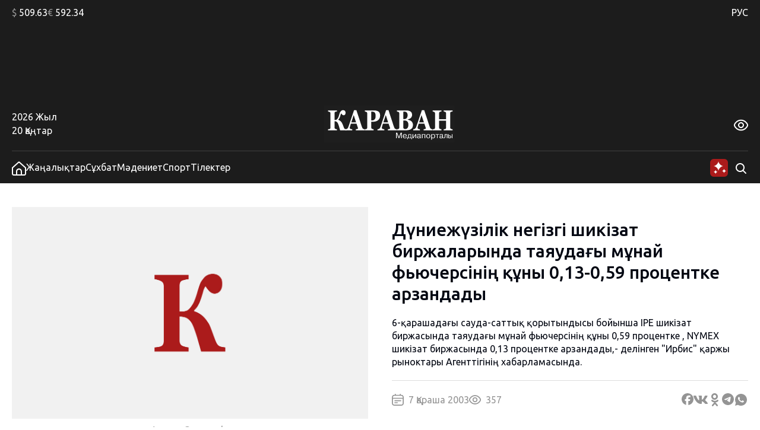

--- FILE ---
content_type: image/svg+xml
request_url: https://kaz.caravan.kz/wp-content/themes/caravankz/assets/img/logo_18_plus.svg
body_size: 7870
content:
<svg width="282" height="62" viewBox="0 0 282 62" fill="none" xmlns="http://www.w3.org/2000/svg">
<g clip-path="url(#clip0_2571_3985)">
<path d="M0 62.2541H219.973V0.063727H0V62.2541Z" fill="#1E1E1E"/>
<mask id="mask0_2571_3985" style="mask-type:luminance" maskUnits="userSpaceOnUse" x="0" y="-82" width="220" height="173">
<path d="M0 -81.3394H219.973V90.6467H0V-81.3394Z" fill="white"/>
</mask>
<g mask="url(#mask0_2571_3985)">
<path d="M37.3968 41.7764H26.8353C26.3829 40.1488 25.9312 38.522 25.4788 36.8937C25.0264 35.2669 24.5484 33.7585 24.0447 32.3675C23.6831 31.3406 23.3246 30.4677 22.9692 29.7487C22.6145 29.0298 22.1776 28.4177 21.6608 27.9119C21.1696 27.4068 20.5783 27.0314 19.8869 26.7856C19.1946 26.5414 18.3775 26.4186 17.4339 26.4186V36.8232C17.4339 37.3609 17.5278 37.8417 17.7156 38.2687C17.9026 38.6949 18.2231 39.0271 18.6755 39.2638C18.9207 39.3904 19.3413 39.5246 19.9365 39.6672C20.5317 39.8091 21.0167 39.8963 21.3915 39.9274V41.7764H6.51147V39.9274C6.83507 39.9122 7.30999 39.8614 7.93779 39.7734C8.56481 39.6869 9.02033 39.58 9.30512 39.4534C9.77073 39.2486 10.0936 38.9369 10.2751 38.5175C10.456 38.0988 10.5467 37.6051 10.5467 37.0363V13.2412C10.5467 12.6883 10.466 12.2219 10.3039 11.8427C10.1424 11.4635 9.80953 11.1321 9.30512 10.8477C8.92953 10.6421 8.43832 10.4563 7.8307 10.2902C7.22308 10.1249 6.78308 10.0263 6.51147 9.99445V8.14544H21.3915V9.99445C20.9903 10.0263 20.5123 10.1052 19.9559 10.2311C19.3995 10.3577 18.9727 10.476 18.6755 10.5868C18.1711 10.7923 17.8382 11.1199 17.676 11.5704C17.5146 12.0209 17.4339 12.4987 17.4339 13.0038V24.1904H18.6972C19.2156 24.1904 19.7573 24.1001 20.3206 23.9181C20.8848 23.7368 21.3931 23.369 21.8471 22.8161C22.7798 21.6944 23.4782 20.5606 23.9431 19.4154C24.4071 18.2702 24.8076 17.097 25.1428 15.8956C25.53 14.5684 25.8785 13.4429 26.1889 12.5184C26.4993 11.5939 27.1131 10.5868 28.0311 9.49617C28.4835 8.94405 29.0392 8.50568 29.6988 8.18109C30.3576 7.85724 31.0816 7.69495 31.8701 7.69495C33.1629 7.69495 34.1834 8.09842 34.9338 8.90385C35.6834 9.71004 36.0582 10.7369 36.0582 11.9853C36.0582 13.3595 35.7416 14.4304 35.1076 15.1964C34.4736 15.9631 33.665 16.3461 32.6826 16.3461C32.0617 16.3461 31.4572 16.1254 30.8682 15.6825C30.28 15.2404 29.5785 14.3872 28.7637 13.1229C28.3757 13.6128 28.0358 14.3667 27.7448 15.386C27.4538 16.4053 27.1853 17.2941 26.94 18.0525C26.4356 19.6164 25.9444 20.8063 25.4656 21.6194C24.9868 22.4331 24.4374 23.1089 23.8166 23.6458V24.072C25.627 24.6575 27.1278 25.6207 28.3175 26.9639C29.5071 28.307 30.4709 29.9421 31.2081 31.8693C31.5309 32.7073 31.8646 33.5962 32.2069 34.5358C32.5499 35.4763 32.8509 36.2779 33.1094 36.9415C33.5106 37.9684 33.9017 38.6479 34.2835 38.9794C34.6645 39.3115 34.978 39.5011 35.224 39.5482C35.5212 39.6278 35.8867 39.7029 36.3205 39.7734C36.7535 39.8447 37.112 39.8963 37.3968 39.9274V41.7764Z" fill="white"/>
<path d="M53.6806 28.173L49.6966 16.0164L45.7699 28.173H53.6806ZM68.1463 41.7773H53.1498V39.9283C53.8467 39.8654 54.6669 39.7114 55.609 39.4665C56.5511 39.2215 57.0222 38.9174 57.0222 38.5541C57.0222 38.4274 57.0128 38.2856 56.9934 38.1271C56.974 37.9694 56.9189 37.7563 56.8281 37.487L54.4792 30.5195H44.9753C44.7565 31.1672 44.5159 31.9256 44.2521 32.7947C43.9882 33.6639 43.7601 34.4382 43.5676 35.117C43.3232 36.0021 43.1781 36.6422 43.1331 37.0373C43.088 37.4324 43.0655 37.7085 43.0655 37.8662C43.0655 38.3721 43.3783 38.8029 44.0053 39.1578C44.6323 39.5135 45.676 39.7706 47.1357 39.9283V41.7773H35.8447V39.9283C36.2715 39.8972 36.7534 39.8146 37.2897 39.6796C37.8267 39.5453 38.2504 39.3595 38.5608 39.1229C39.0908 38.7437 39.5401 38.2773 39.9087 37.7244C40.2781 37.1715 40.5846 36.5155 40.8306 35.7571C42.3307 31.3174 43.8346 26.8693 45.3408 22.4136C46.8478 17.958 48.5132 13.045 50.3368 7.67241H54.2169C56.7521 15.2884 58.7371 21.3079 60.1728 25.7317C61.6084 30.1562 62.8306 33.8216 63.8394 36.7286C64.0078 37.2026 64.2212 37.6342 64.4796 38.0202C64.7381 38.4077 65.1067 38.7748 65.5855 39.1229C65.9479 39.3755 66.3677 39.5651 66.8465 39.6917C67.3253 39.8176 67.7583 39.8972 68.1463 39.9283V41.7773Z" fill="white"/>
<path d="M86.635 17.7681C86.635 15.2404 86.2175 13.3641 85.3833 12.1392C84.5491 10.9152 83.0653 10.3024 80.9313 10.3024H79.3211V25.0678H80.1359C82.2567 25.0678 83.8701 24.4717 84.9759 23.2788C86.0825 22.0858 86.635 20.2489 86.635 17.7681ZM94.2012 16.5592C94.2012 18.4553 93.8807 20.0874 93.2404 21.4533C92.601 22.8207 91.7179 23.9302 90.5927 24.7834C89.4287 25.6685 88.0994 26.3086 86.6055 26.703C85.1125 27.0989 83.434 27.296 81.5715 27.296H79.3211V36.7519C79.3211 37.3207 79.408 37.8152 79.5834 38.2331C79.7572 38.6525 80.0901 38.9877 80.5821 39.241C80.8405 39.3669 81.2611 39.5011 81.8431 39.6437C82.4251 39.7855 82.9164 39.8803 83.3176 39.9281V41.7764H68.3987V39.9281C68.7735 39.8803 69.2717 39.8136 69.8925 39.7264C70.5133 39.6399 70.9463 39.533 71.1923 39.4063C71.6967 39.1538 72.0297 38.8459 72.1911 38.4826C72.3532 38.1193 72.434 37.6135 72.434 36.9658V13.2412C72.434 12.6891 72.3564 12.2105 72.2012 11.8078C72.0459 11.4043 71.7092 11.0691 71.1923 10.7999C70.8299 10.6103 70.348 10.4412 69.7466 10.291C69.1452 10.1408 68.6959 10.0415 68.3987 9.99445V8.14544H83.5892C87.1456 8.14544 89.8035 8.83787 91.5627 10.2197C93.3212 11.6023 94.2012 13.7152 94.2012 16.5592Z" fill="white"/>
<path d="M107.695 28.173L103.711 16.0164L99.7844 28.173H107.695ZM122.161 41.7773H107.164V39.9283C107.861 39.8654 108.681 39.7114 109.623 39.4665C110.566 39.2215 111.037 38.9174 111.037 38.5541C111.037 38.4274 111.027 38.2856 111.008 38.1271C110.988 37.9694 110.933 37.7563 110.843 37.487L108.494 30.5195H98.9897C98.7709 31.1672 98.5303 31.9256 98.2665 32.7947C98.0026 33.6639 97.7745 34.4382 97.582 35.117C97.3376 36.0021 97.1925 36.6422 97.1475 37.0373C97.1024 37.4324 97.0799 37.7085 97.0799 37.8662C97.0799 38.3721 97.3927 38.8029 98.0197 39.1578C98.6467 39.5135 99.6905 39.7706 101.15 39.9283V41.7773H89.8591V39.9283C90.2859 39.8972 90.7678 39.8146 91.3041 39.6796C91.8411 39.5453 92.2648 39.3595 92.5752 39.1229C93.1052 38.7437 93.5545 38.2773 93.9231 37.7244C94.2925 37.1715 94.599 36.5155 94.845 35.7571C96.3451 31.3174 97.849 26.8693 99.3552 22.4136C100.862 17.958 102.528 13.045 104.351 7.67241H108.231C110.767 15.2884 112.752 21.3079 114.188 25.7317C115.623 30.1562 116.845 33.8216 117.854 36.7286C118.022 37.2026 118.236 37.6342 118.494 38.0202C118.753 38.4077 119.121 38.7748 119.6 39.1229C119.962 39.3755 120.382 39.5651 120.861 39.6917C121.34 39.8176 121.773 39.8972 122.161 39.9283V41.7773Z" fill="white"/>
<path d="M141.833 32.3799C141.833 30.0379 141.264 28.2412 140.125 26.9914C138.987 25.7408 137.352 25.1158 135.218 25.1158C134.972 25.1158 134.644 25.1272 134.238 25.1515C133.83 25.175 133.529 25.1947 133.335 25.2106V37.5318C133.452 38.1165 133.814 38.6117 134.422 39.0152C135.029 39.4187 135.767 39.6204 136.633 39.6204C138.173 39.6204 139.424 38.9879 140.388 37.7214C141.351 36.4548 141.833 34.6741 141.833 32.3799ZM140.475 16.228C140.475 14.3639 140.045 12.91 139.185 11.8672C138.325 10.8244 137.034 10.3033 135.315 10.3033C135.069 10.3033 134.748 10.3147 134.353 10.3382C133.96 10.3625 133.62 10.3822 133.335 10.3981V22.8641H134.345C136.439 22.8641 137.985 22.268 138.981 21.075C139.976 19.8821 140.475 18.2666 140.475 16.228ZM146.721 26.3483C147.549 27.0437 148.221 27.9166 148.739 28.967C149.257 30.0182 149.515 31.2544 149.515 32.6764C149.515 34.3828 149.221 35.8246 148.633 37.0016C148.045 38.1787 147.2 39.107 146.101 39.7865C144.937 40.5138 143.595 41.0265 142.076 41.3268C140.556 41.6272 138.767 41.7773 136.711 41.7773H122.414V39.9283C122.813 39.8813 123.318 39.81 123.926 39.7152C124.534 39.6204 124.961 39.5097 125.206 39.383C125.685 39.1464 126.011 38.8347 126.187 38.4472C126.361 38.0604 126.448 37.5583 126.448 36.9425V13.2422C126.448 12.6734 126.377 12.1994 126.235 11.8202C126.093 11.441 125.75 11.1088 125.206 10.8244C124.806 10.6196 124.34 10.4497 123.81 10.3147C123.28 10.1805 122.813 10.0743 122.414 9.99467V8.14642H137.371C141.135 8.14642 143.851 8.77894 145.519 10.0424C147.187 11.3067 148.022 13.1709 148.022 15.6357C148.022 16.7733 147.833 17.7729 147.459 18.6337C147.084 19.4953 146.547 20.2415 145.848 20.8733C145.214 21.4588 144.459 21.9639 143.579 22.3901C142.699 22.8171 141.755 23.172 140.747 23.4564V23.9069C141.755 24.0336 142.803 24.3059 143.889 24.7245C144.975 25.1439 145.92 25.6846 146.721 26.3483Z" fill="white"/>
<path d="M167.914 28.173L163.93 16.0164L160.003 28.173H167.914ZM182.379 41.7773H167.383V39.9283C168.08 39.8654 168.9 39.7114 169.841 39.4665C170.784 39.2215 171.256 38.9174 171.256 38.5541C171.256 38.4274 171.246 38.2856 171.227 38.1271C171.207 37.9694 171.152 37.7563 171.062 37.487L168.712 30.5195H159.208C158.99 31.1672 158.749 31.9256 158.486 32.7947C158.222 33.6639 157.993 34.4382 157.801 35.117C157.556 36.0021 157.411 36.6422 157.366 37.0373C157.321 37.4324 157.299 37.7085 157.299 37.8662C157.299 38.3721 157.611 38.8029 158.238 39.1578C158.865 39.5135 159.909 39.7706 161.368 39.9283V41.7773H150.079V39.9283C150.504 39.8972 150.987 39.8146 151.523 39.6796C152.059 39.5453 152.483 39.3595 152.795 39.1229C153.324 38.7437 153.773 38.2773 154.142 37.7244C154.511 37.1715 154.818 36.5155 155.063 35.7571C156.564 31.3174 158.068 26.8693 159.574 22.4136C161.08 17.958 162.746 13.045 164.569 7.67241H168.45C170.984 15.2884 172.97 21.3079 174.406 25.7317C175.842 30.1562 177.064 33.8216 178.073 36.7286C178.241 37.2026 178.454 37.6342 178.713 38.0202C178.971 38.4077 179.341 38.7748 179.819 39.1229C180.181 39.3755 180.602 39.5651 181.08 39.6917C181.558 39.8176 181.991 39.8972 182.379 39.9283V41.7773Z" fill="white"/>
<path d="M216.234 41.7764H201.353V39.9274C201.676 39.8963 202.149 39.8492 202.769 39.7855C203.39 39.7226 203.817 39.6278 204.05 39.5011C204.528 39.2638 204.858 38.952 205.039 38.5653C205.22 38.1785 205.311 37.684 205.311 37.0833V25.4941H193.554V36.8232C193.554 37.3609 193.648 37.8417 193.835 38.2687C194.023 38.6949 194.343 39.0271 194.796 39.2638C195.041 39.3904 195.461 39.5246 196.057 39.6672C196.652 39.8091 197.137 39.8963 197.512 39.9274V41.7764H182.631V39.9274C182.955 39.9122 183.431 39.8614 184.058 39.7734C184.685 39.6869 185.141 39.58 185.426 39.4534C185.891 39.2486 186.214 38.9369 186.396 38.5175C186.577 38.0988 186.667 37.6051 186.667 37.0363V13.2412C186.667 12.6883 186.586 12.2219 186.425 11.8427C186.263 11.4635 185.929 11.1321 185.426 10.8477C185.05 10.6421 184.559 10.4563 183.951 10.2902C183.343 10.1249 182.904 10.0263 182.631 9.99445V8.14544H197.512V9.99445C197.11 10.0263 196.632 10.1052 196.076 10.2311C195.52 10.3577 195.093 10.476 194.796 10.5868C194.292 10.7923 193.958 11.1199 193.797 11.5704C193.635 12.0209 193.554 12.4987 193.554 13.0038V23.0527H205.311V13.2412C205.311 12.6883 205.227 12.2219 205.059 11.8427C204.891 11.4635 204.554 11.1321 204.05 10.8477C203.713 10.6581 203.264 10.4798 202.701 10.3145C202.139 10.1484 201.689 10.0415 201.353 9.99445V8.14544H216.234V9.99445C215.819 10.0263 215.354 10.0938 214.836 10.1954C214.319 10.2986 213.853 10.429 213.439 10.5868C212.948 10.7923 212.618 11.1161 212.45 11.5583C212.282 12.0012 212.198 12.4828 212.198 13.0038V36.8232C212.198 37.392 212.282 37.8736 212.45 38.2687C212.618 38.6639 212.948 38.996 213.439 39.2638C213.75 39.4223 214.2 39.5648 214.788 39.6907C215.377 39.8174 215.858 39.8963 216.234 39.9274V41.7764Z" fill="white"/>
<path d="M122.277 47.1708H122.25L122.277 47.5295V54.9756H121V45.6843H122.915L125.89 53.3298L128.864 45.6843H130.779V54.9756H129.503V47.5295L129.53 47.1708H129.49L126.406 54.9756H125.374L122.277 47.1708Z" fill="white"/>
<path d="M137.827 51.0472C137.8 50.1447 137.474 48.7902 135.912 48.7902C134.16 48.7902 133.766 50.2107 133.779 51.0472H137.827ZM139.022 53.0244C138.832 53.9807 138.153 55.2412 136.007 55.2412C132.584 55.2412 132.517 52.2417 132.517 51.6319C132.517 50.715 132.694 47.9673 135.885 47.9673C138.642 47.9673 139.008 50.0787 139.076 51.5379C139.076 51.6448 139.09 51.7639 139.09 51.8701H133.779C133.793 53.0244 134.364 54.4183 135.967 54.4183C137.107 54.4183 137.746 53.7547 137.881 53.0244H139.022Z" fill="white"/>
<path d="M142.783 49.0555V49.9974C142.783 51.2321 142.54 53.0508 141.806 54.1527H145.419V49.0555H142.783ZM140.542 54.1527C141.235 53.1569 141.67 51.8426 141.67 49.3603V48.2326H146.614V54.1527H147.809L147.714 56.7275H146.709V54.9756H140.787V56.7275H139.782L139.673 54.1527H140.542Z" fill="white"/>
<path d="M153.635 48.2335H154.965V54.9766H153.77V49.5873L150.185 54.9766H148.84V48.2335H150.035V53.6091L153.635 48.2335Z" fill="white"/>
<path d="M161.171 51.524C160.804 51.8031 160.411 51.75 159.65 51.8562C158.591 52.0147 157.681 52.0951 157.681 53.1705C157.681 53.9532 158.238 54.4174 159.011 54.4174C159.949 54.4174 161.049 53.9798 161.144 52.0951L161.171 51.524ZM156.69 50.2234C156.676 49.3337 157.192 47.9671 159.623 47.9671C160.736 47.9671 162.407 48.2591 162.366 50.237L162.298 53.3563C162.285 53.8865 162.298 54.1792 163.018 54.1527V54.9755C162.855 55.0157 162.733 55.0286 162.475 55.0286C161.809 55.0286 161.375 54.9217 161.239 54.0457C160.764 54.8952 159.813 55.2402 158.876 55.2402C157.436 55.2402 156.444 54.6305 156.444 53.21C156.444 52.0549 157.056 51.3124 159.827 51.0728C160.831 50.9931 161.171 51.0197 161.171 50.1437C161.171 49.8381 161.144 48.79 159.623 48.79C159.188 48.79 157.789 48.8165 157.83 50.2234H156.69Z" fill="white"/>
<path d="M165.625 54.9756H164.43V48.2326H170.311V54.9756H169.115V49.0554H165.625V54.9756Z" fill="white"/>
<path d="M175.267 54.4183C175.797 54.4183 177.399 54.2856 177.399 51.591C177.399 48.8971 175.797 48.7644 175.267 48.7644C174.737 48.7644 173.134 48.8971 173.134 51.591C173.134 54.2856 174.737 54.4183 175.267 54.4183ZM175.267 47.9673C177.779 47.9673 178.662 49.8125 178.662 51.6046C178.662 53.396 177.779 55.2412 175.267 55.2412C172.755 55.2412 171.872 53.396 171.872 51.6046C171.872 49.8125 172.755 47.9673 175.267 47.9673Z" fill="white"/>
<path d="M183.469 54.4177C184.433 54.4177 185.507 53.7541 185.507 51.604C185.507 49.8786 184.746 48.7896 183.401 48.7896C182.777 48.7896 181.337 49.0823 181.337 51.6306C181.337 53.7139 182.559 54.4177 183.469 54.4177ZM181.337 48.2329V49.1612H181.378C182.084 48.1396 183.034 47.9667 183.66 47.9667C185.358 47.9667 186.77 49.0823 186.77 51.604C186.77 54.2319 185.262 55.2406 183.686 55.2406C183.415 55.2406 182.03 55.1746 181.418 54.0067V57.4316H180.223V48.2329H181.337Z" fill="white"/>
<path d="M187.529 49.0554V48.2326H193.505V49.0554H191.114V54.9756H189.919V49.0554H187.529Z" fill="white"/>
<path d="M198.91 51.524C198.543 51.8031 198.15 51.75 197.389 51.8562C196.33 52.0147 195.42 52.0951 195.42 53.1705C195.42 53.9532 195.977 54.4174 196.75 54.4174C197.688 54.4174 198.788 53.9798 198.883 52.0951L198.91 51.524ZM194.429 50.2234C194.415 49.3337 194.931 47.9671 197.362 47.9671C198.475 47.9671 200.146 48.2591 200.105 50.237L200.037 53.3563C200.024 53.8865 200.037 54.1792 200.757 54.1527V54.9755C200.594 55.0157 200.472 55.0286 200.214 55.0286C199.548 55.0286 199.114 54.9217 198.978 54.0457C198.503 54.8952 197.552 55.2402 196.615 55.2402C195.175 55.2402 194.183 54.6305 194.183 53.21C194.183 52.0549 194.795 51.3124 197.566 51.0728C198.57 50.9931 198.91 51.0197 198.91 50.1437C198.91 49.8381 198.883 48.79 197.362 48.79C196.927 48.79 195.528 48.8165 195.569 50.2234H194.429Z" fill="white"/>
<path d="M201.367 54.1134C202.997 54.4319 203.024 52.3607 203.024 50.7688V48.2334H207.805V54.9765H206.61V49.0563H204.137V50.7688C204.137 53.1176 203.92 55.4406 201.367 54.9765V54.1134Z" fill="white"/>
<path d="M209.85 50.5331H211.683C212.433 50.5331 213.007 50.7413 213.404 51.1575C213.801 51.5737 214 52.1009 214 52.7389C214 53.1581 213.911 53.5394 213.733 53.8828C213.556 54.223 213.294 54.4949 212.95 54.6985C212.606 54.899 212.183 54.9993 211.683 54.9993H209V48.2041H209.983V53.9967H211.683C212.072 53.9967 212.392 53.8843 212.642 53.6594C212.892 53.4346 213.017 53.146 213.017 52.7936C213.017 52.4229 212.892 52.1206 212.642 51.8867C212.392 51.6527 212.072 51.5357 211.683 51.5357H209.85V50.5331ZM215.017 54.9993V48.2041H216V54.9993H215.017Z" fill="white"/>
</g>
</g>
<path d="M256 0L230 31L256 62L282 31L256 0Z" fill="#AB1B1B"/>
<path d="M243.44 28.2163C244.059 27.9709 244.678 27.6563 245.296 27.2723C245.926 26.8883 246.48 26.4349 246.96 25.9123H248.32V37.0003H246.384V28.5043C246.096 28.7283 245.734 28.9469 245.296 29.1603C244.859 29.3736 244.438 29.5496 244.032 29.6883L243.44 28.2163Z" fill="white"/>
<path d="M259.414 34.0243C259.414 34.4829 259.334 34.9096 259.174 35.3043C259.014 35.6989 258.774 36.0403 258.454 36.3283C258.134 36.6163 257.734 36.8403 257.254 37.0003C256.785 37.1603 256.241 37.2403 255.622 37.2403C254.897 37.2403 254.294 37.1389 253.814 36.9363C253.334 36.7336 252.95 36.4776 252.662 36.1683C252.374 35.8589 252.166 35.5283 252.038 35.1763C251.921 34.8136 251.862 34.4723 251.862 34.1523C251.862 33.8323 251.905 33.5389 251.99 33.2723C252.086 32.9949 252.214 32.7443 252.374 32.5203C252.534 32.2856 252.716 32.0723 252.918 31.8803C253.121 31.6883 253.334 31.5176 253.558 31.3683C253.068 31.0269 252.7 30.6589 252.454 30.2643C252.22 29.8589 252.102 29.3683 252.102 28.7923C252.102 28.3763 252.182 27.9816 252.342 27.6083C252.513 27.2243 252.753 26.8883 253.062 26.6003C253.372 26.3123 253.745 26.0829 254.182 25.9123C254.62 25.7416 255.105 25.6562 255.638 25.6562C256.268 25.6562 256.801 25.7469 257.238 25.9283C257.686 26.1096 258.049 26.3443 258.326 26.6323C258.614 26.9203 258.822 27.2403 258.95 27.5923C259.078 27.9443 259.142 28.2856 259.142 28.6163C259.142 29.2029 258.982 29.7256 258.662 30.1843C258.342 30.6323 257.974 30.9896 257.558 31.2563C258.188 31.5976 258.652 31.9923 258.95 32.4403C259.26 32.8883 259.414 33.4163 259.414 34.0243ZM253.766 34.1203C253.766 34.2803 253.798 34.4509 253.862 34.6323C253.926 34.8136 254.033 34.9789 254.182 35.1283C254.332 35.2776 254.524 35.4056 254.758 35.5123C254.993 35.6083 255.286 35.6563 255.638 35.6563C255.958 35.6563 256.236 35.6136 256.47 35.5283C256.705 35.4429 256.897 35.3309 257.046 35.1923C257.196 35.0429 257.308 34.8776 257.382 34.6963C257.457 34.5043 257.494 34.3123 257.494 34.1203C257.494 33.8216 257.436 33.5603 257.318 33.3363C257.201 33.1123 257.03 32.9203 256.806 32.7603C256.593 32.5896 256.337 32.4456 256.038 32.3283C255.74 32.2003 255.409 32.0883 255.046 31.9923C254.662 32.2376 254.353 32.5363 254.118 32.8883C253.884 33.2296 253.766 33.6403 253.766 34.1203ZM257.254 28.6483C257.254 28.5096 257.222 28.3603 257.158 28.2003C257.105 28.0296 257.009 27.8749 256.87 27.7362C256.742 27.5976 256.577 27.4803 256.374 27.3843C256.172 27.2883 255.926 27.2403 255.638 27.2403C255.35 27.2403 255.1 27.2883 254.886 27.3843C254.684 27.4696 254.518 27.5869 254.39 27.7362C254.262 27.8749 254.166 28.0296 254.102 28.2003C254.038 28.3603 254.006 28.5203 254.006 28.6803C254.006 29.0856 254.156 29.4696 254.454 29.8323C254.764 30.1949 255.276 30.4829 255.99 30.6963C256.385 30.4509 256.694 30.1736 256.918 29.8643C257.142 29.5443 257.254 29.1389 257.254 28.6483Z" fill="white"/>
<path d="M261.02 31.6083H263.868V28.4722H265.596V31.6083H268.444V33.2403H265.596V36.3763H263.868V33.2403H261.02V31.6083Z" fill="white"/>
<defs>
<clipPath id="clip0_2571_3985">
<rect width="220" height="62" fill="white"/>
</clipPath>
</defs>
</svg>
